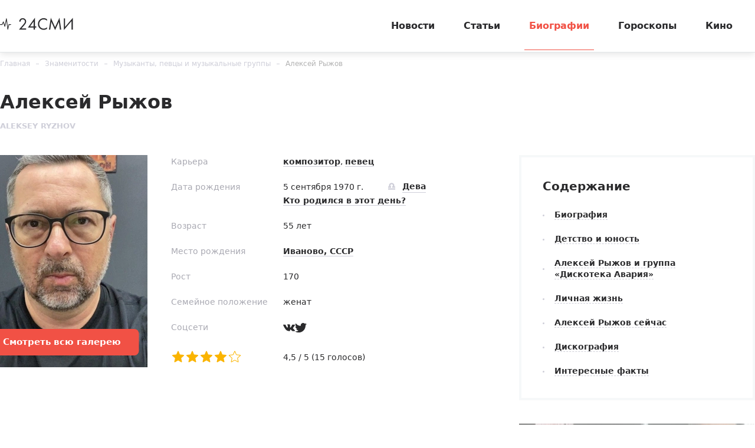

--- FILE ---
content_type: text/html; charset=utf-8
request_url: https://24smi.org/celebrity/28739-aleksei-ryzhov.html
body_size: 18539
content:

<!doctype html>
<html lang="ru">
    <head>
        <meta charset="utf-8">
        <meta http-equiv="X-UA-Compatible" content="IE=Edge">
        <meta name="revisit-after" content="1 day">
        <meta name="viewport" content="width=device-width, initial-scale=1, minimum-scale=1, maximum-scale=5, user-scalable=yes">
        <meta name="robots" content="index,follow">
        <meta name="robots" content="max-image-preview:large">
        <meta name="theme-color" content="#fff">

        
        <title>Алексей Рыжов — биография, личная жизнь, фото, новости, певец, жена, группа, Николай Тимофеев, дети 2026 - 24СМИ</title>
<meta name="description" content="Биография певца Алексея Рыжова: личная жизнь, развод с женой, рождение детей от разных браков, точная дата рождения, слухи об отношениях с Дариной Добрыниной. Концерты в составе группы «Дискотека Авария», уход Николая Тимофеева, работа с Алексеем Серовым. Последние новости в 2025 году на 24СМИ.">



        <link rel="dns-prefetch preconnect" crossorigin="" href="//fonts.gstatic.com">
        <link rel="dns-prefetch preconnect" crossorigin="" href="//an.yandex.ru">
        <link rel="dns-prefetch preconnect" crossorigin="" href="//yastatic.net">
        <link rel="dns-prefetch preconnect" crossorigin="" href="//mc.yandex.com">
        <link rel="dns-prefetch preconnect" crossorigin="" href="//yandex.ru">
        <link rel="dns-prefetch preconnect" crossorigin="" href="//avatars.mds.yandex.net">
        <link rel="dns-prefetch preconnect" crossorigin="" href="//wp.24smi.org">
        <link rel="dns-prefetch preconnect" crossorigin="" href="//ads.adfox.ru">
        
        <link rel="preload" href="https://24smi.org/static/img/logo.svg" as="image" >

        
    
        <link rel="preload" href="https://24smi.org/public/media/290x360/celebrity/2022/11/08/kjbsdp5o7q7m-aleksei-ryzhov.jpg" as="image">
    
        <link rel="preload" href="https://fonts.gstatic.com/s/montserrat/v13/JTURjIg1_i6t8kCHKm45_dJE3g3D_u50.woff2" as="font" crossorigin>
        <link rel="preload" href="https://fonts.gstatic.com/s/montserrat/v13/JTURjIg1_i6t8kCHKm45_dJE3gnD_g.woff2" as="font" crossorigin>
        <link rel="preload" href="https://fonts.gstatic.com/s/opensans/v16/mem5YaGs126MiZpBA-UN7rgOVuhpOqc.woff2" as="font" crossorigin>
        <link rel="preload" href="https://fonts.gstatic.com/s/opensans/v16/mem5YaGs126MiZpBA-UN7rgOUuhp.woff2" as="font" crossorigin>
        <link rel="preload" href="https://fonts.gstatic.com/s/opensans/v16/mem8YaGs126MiZpBA-UFUZ0bbck.woff2" as="font" crossorigin>
        <link rel="preload" href="https://fonts.gstatic.com/s/opensans/v16/mem5YaGs126MiZpBA-UNirkOVuhpOqc.woff2" as="font" crossorigin>
        <link rel="preload" href="https://fonts.gstatic.com/s/montserrat/v13/JTURjIg1_i6t8kCHKm45_ZpC3g3D_u50.woff2" as="font" crossorigin>
        <link rel="preload" href="https://fonts.gstatic.com/s/montserrat/v13/JTURjIg1_i6t8kCHKm45_bZF3g3D_u50.woff2" as="font" crossorigin>
        <link rel="preload" as="script" href="https://cdn-rtb.sape.ru/js/uids.js">
        <link rel="preload" as="script" href="https://yandex.ru/ads/system/header-bidding.js">
        <link rel="preload" as="script" href="https://yandex.ru/ads/system/context.js">

        <script src="https://cdn-rtb.sape.ru/js/uids.js"></script>
        <script defer src="https://yandex.ru/ads/system/header-bidding.js"></script>
        <script defer src="https://yandex.ru/ads/system/context.js"></script>
        



        
        <link rel="preload" as="style" href="https://24smi.org/static/assets/app.e14ff6861eb3b9201ef6.css">

        <link rel="stylesheet" media="print" onload="this.media='all'" href="https://24smi.org/static/assets/app.e14ff6861eb3b9201ef6.css">

        <meta name='wmail-verification' content='dfc830b1f0076486'>
        <meta name="e55a96d56ada2a8d46fbc8fe2deda9ad" content="">
        <meta name="spr-verification" content="535587ec0dd02f0" >
        <meta name="c20323af2027e8db20bd61f5d39d8ca1" content="3050334aeba2d06d21191125e2166588">
        <link rel="canonical" href="https://24smi.org/celebrity/28739-aleksei-ryzhov.html">
        <meta name="yandex-verification" content="6d318fd683555c49">
        <meta name="google-site-verification" content="Ow88otygsmjd2bHu738YmbPbE_w8hyWfRTlh8HrU6-0"/>
        <meta name="verify-admitad" content="3a5ca4799e">
        <link rel="shortcut icon" type="image/x-icon" sizes="32x32" href="/favicon.ico">
        <link rel="apple-touch-icon" type="image/png" sizes="180x180" href="/apple-touch-icon.png">
        <link color="#000" rel="mask-icon" href="/safari-icon.svg">
        <link rel="icon" type="image/png" sizes="16x16" href="/favicon-16.png">
        <link rel="icon" type="image/png" sizes="32x32" href="/favicon-32.png">
        <link rel="icon" type="image/png" sizes="48x48" href="/favicon-48.png">
        <link rel="icon" type="image/png" sizes="96x96" href="/favicon-96.png">
        <link rel="icon" type="image/svg+xml" sizes="120x120" href="/favicon-120.svg">
        <link rel="manifest" href="/manifest.json">

        
    
        <meta property="og:title" content="Алексей Рыжов" />
        <meta property="og:type" content="actor" />
        <meta property="og:url" content="https://24smi.org/celebrity/28739-aleksei-ryzhov.html" />
        
            <link rel="image_src" href="https://24smi.org/public/media/celebrity/2022/11/08/kjbsdp5o7q7m-aleksei-ryzhov.jpg" />
            <meta property="og:image" content="https://24smi.org/public/media/celebrity/2022/11/08/kjbsdp5o7q7m-aleksei-ryzhov.jpg"/>
        
        <meta property='og:site_name' content='24SMI' />
        <meta property="og:description" content="Основатель, вокалист, композитор и продюсер группы «Дискотека Авария» Алексей Рыжов посвятил десятки лет музыкальной карьере. За это время им было написано множество композиций, некоторые из них стали суперхитами. И конечно, велика заслуга Рыжова в долголетии коллектива: тонко чувствуя музыкальную …" />
        <meta name="twitter:card" content="summary" />
        <meta name="twitter:site" content="@24smi" />
        <meta name="twitter:title" content="Алексей Рыжов" />
        <meta name="twitter:description" content="Основатель, вокалист, композитор и продюсер группы «Дискотека Авария» Алексей Рыжов посвятил десятки лет музыкальной карьере. За это время им было написано множество композиций, некоторые из них стали суперхитами. И конечно, велика заслуга Рыжова в долголетии коллектива: тонко чувствуя музыкальную …"/>
        
            <meta name="twitter:image" content="https://24smi.org/public/media/celebrity/2022/11/08/kjbsdp5o7q7m-aleksei-ryzhov.jpg"/>
        
        <meta name="twitter:url" content="https://24smi.org/celebrity/28739-aleksei-ryzhov.html"/>
    
    <script defer src="https://tube.buzzoola.com/js/lib/buzzoola_ufp.js"></script>

    </head>
    <body data-entry-name="celebrity.detail">
        <script type="application/ld+json">
            
{
  "@context": "https://schema.org",
  "@type": "NewsArticle",
  "mainEntityOfPage": {
    "@type": "WebPage",
    "@id": "https://24smi.org/celebrity/28739-aleksei-ryzhov.html"
  },
  "headline": "Алексей Рыжов",
  "description": "Основатель, вокалист, композитор и продюсер группы «Дискотека Авария» Алексей Рыжов посвятил десятки лет музыкальной карьере. За это время им было написано множество композиций, некоторые из них стали суперхитами. И конечно, велика заслуга Рыжова в долголетии коллектива: тонко чувствуя музыкальную …",
  "image": "https://24smi.org/public/media/celebrity/2022/11/08/kjbsdp5o7q7m-aleksei-ryzhov.jpg",
  "author": {
    "@type": "Person",
    "name": "Анна Конакова",
    "url": "https://24smi.org/editors/32-anna-konakova.html"
  },
  "publisher": {
      "@type": "Organization",
      "name": "24СМИ",
      "logo": {
        "@type": "ImageObject",
        "url": "https://24smi.org/static/img/logo.svg"
      }
  },
  "datePublished": "2019-02-01T13:27:39+03:00",
  "dateModified": "2024-12-09T18:48:04+03:00"
  
}

        </script>
        <script async src="/static/assets/app-runtime.f438995471edde209c18.js"></script>
        <script async src="/static/assets/app-vendors.9462bdf70b9497faccd5.js"></script>
        <script async src="/static/assets/app.39fb4ac56305d71130d9.js"></script>
        <!-- fullscreen desktop -->
        <div id="R-A-1598226-31"></div>
        <div id="mob-fullscreen"></div>
        <!-- floorad desktop -->
        <div id="R-A-1598226-35"></div>
        <!-- tgb0.mob -->

        <div class="out">
            <div class="out__inner">
                
                    



<!-- begin header -->
<header class="header js-header">
    <div class="header__inner inner">
        <button class="btn-nav js-btn-nav" type="button" aria-label="Открыть боковое меню">
            <span class="btn-nav__line"></span>
            <span class="btn-nav__line"></span>
            <span class="btn-nav__line"></span>
        </button>
        <!-- begin logo -->
        <a href="/" class="logo">
            <img src="https://24smi.org/static/img/logo.svg" alt="logo" width="124px" height="22px">
        </a>
        <!-- end logo -->
        <!-- begin nav -->
        <div class="nav js-nav">
            <ul class="nav__list">
                
                    <li class="nav__item">
                        <a href="https://24smi.org/news/"
                           class="nav__link">
                            Новости
                        </a>
                    </li>
                
                    <li class="nav__item">
                        <a href="https://24smi.org/article/"
                           class="nav__link">
                            Статьи
                        </a>
                    </li>
                
                    <li class="nav__item">
                        <a href="https://24smi.org/celebrity/"
                           class="nav__link is-active">
                            Биографии
                        </a>
                    </li>
                
                    <li class="nav__item">
                        <a href="https://24smi.org/zodiac/"
                           class="nav__link">
                            Гороскопы
                        </a>
                    </li>
                
                    <li class="nav__item">
                        <a href="https://24smi.org/movie/"
                           class="nav__link">
                            Кино
                        </a>
                    </li>
                
            </ul>
            <!-- begin soc -->
            <div class="nav__soc soc js-soc">
                <ul class="soc__list">
                    <li class="soc__item">
                        <a class="soc__vk" href="https://vk.com/24smi" aria-label="Мы в Вконтакте" target="_blank" rel="nofollow noopener">
                            

<svg class="icon icon-vk " height="24" width="24"><use xlink:href="/static/assets/svg/sprite.d21ed2c9f2a227cf7ee316f3472f6d8a.svg#icon-vk"></use></svg>

                        </a>
                    </li>
                    <li class="soc__item">
                        <a class="soc__tg" href="https://t.me/zvezdy24" aria-label="Мы в телеграме" target="_blank" rel="nofollow noopener">
                            

<svg class="icon icon-tel " height="24" width="24"><use xlink:href="/static/assets/svg/sprite.d21ed2c9f2a227cf7ee316f3472f6d8a.svg#icon-tel"></use></svg>

                        </a>
                    </li>
                    <li class="soc__item">
                        <a class="soc__ytb" href="https://www.youtube.com/channel/UCan8GalRTq3gW7oZNLpXPNw" aria-label="Мы в ютубе" target="_blank" rel="nofollow noopener">
                            

<svg class="icon icon-youtube " height="24" width="24"><use xlink:href="/static/assets/svg/sprite.d21ed2c9f2a227cf7ee316f3472f6d8a.svg#icon-youtube"></use></svg>

                        </a>
                    </li>
                </ul>
            </div>
            <!-- end soc -->
        </div>
        <!-- end nav -->
        <div class="tablet-show"></div>
    </div>
</header>
<!-- end header -->

                

                
    <div class="progress js-progress"></div>

    <!-- begin card -->
    <div class="card-page" xmlns="http://www.w3.org/1999/html">
        <div class="card-page__inner inner">
        <!-- begin breadcrumbs -->

<ul class="breadcrumbs" itemscope itemtype="http://schema.org/BreadcrumbList">
    
        
            <li class="breadcrumbs__item" itemprop="itemListElement" itemscope itemtype="http://schema.org/ListItem">
                <a itemprop="item" href="https://24smi.org/">Главная</a>
                <meta itemprop="name" content="Главная">
                <meta itemprop="position" content="1" />
            </li>
        
    
        
            <li class="breadcrumbs__item" itemprop="itemListElement" itemscope itemtype="http://schema.org/ListItem">
                <a itemprop="name" href="https://24smi.org/celebrity/28739-aleksei-ryzhov.html">Знаменитости</a>
                <link itemprop="item" href="https://24smi.org/celebrity/28739-aleksei-ryzhov.html" />
                <meta itemprop="position" content="2" />
            </li>
        
    
        
            <li class="breadcrumbs__item" itemprop="itemListElement" itemscope itemtype="http://schema.org/ListItem">
                <a itemprop="item" href="https://24smi.org/celebrity/pevcy-gruppy-muzykanty/">Музыканты, певцы и музыкальные группы</a>
                <meta itemprop="name" content="Музыканты, певцы и музыкальные группы">
                <meta itemprop="position" content="3" />
            </li>
        
    
        
            <li class="breadcrumbs__item" itemprop="itemListElement" itemscope itemtype="http://schema.org/ListItem">
                <a itemprop="item" href="https://24smi.org/celebrity/28739-aleksei-ryzhov.html">Алексей Рыжов</a>
                <meta itemprop="name" content="Алексей Рыжов">
                <meta itemprop="position" content="4" />
            </li>
        
    
</ul>
<!-- end breadcrumbs -->

            <div class="head">
                <div class="head__let">
                    <h1 class="head__title title-lg">Алексей Рыжов</h1>
                    <div class="head__description description">Aleksey Ryzhov</div>
                </div>
            </div>

            <meta content="2019-02-01T13:27:39+03:00" />
            <meta content="2024-12-09T18:48:04+03:00" />
            <link href="https://24smi.org/celebrity/28739-aleksei-ryzhov.html"/>
            <div class="hidden-microdata">
                <meta content="24SMI"/>
                <link href="https://24smi.org/static/img/logo.svg"/>
                <meta content="" />
                <meta content="Россия" />
            </div>

            <div class="card-page__row row-flex">
                <div class="card-page__col main col-8 col-md-12" data-accordion-group>
                    <div id="adfox_17383045303945666"></div>
                    <div id="adfox_17383043084517666"></div>
                    <!-- begin cardtable -->
                    <div class="cardtable">
                        <div>
                            <div class="cardtable__img cardtable__img_ml">
                                
                                    <img src="https://24smi.org/public/media/290x360/celebrity/2022/11/08/kjbsdp5o7q7m-aleksei-ryzhov.jpg" 
                                         alt="Алексей Рыжов"
                                         fetchpriority="high">
                                
                                
                                    <div class="cardtable__btn">
                                        <a href="https://24smi.org/celebrity/photo/28739-aleksei-ryzhov/" class="btn-simple btn-simple_full">
                                            Смотреть <span class="tablet-hide">всю</span> галерею
                                        </a>
                                    </div>
                                
                            </div>
                    

                            
                            <meta content="Фото: @alexeyryzhov" />
                            

                            
                            <link href="https://24smi.org/public/media/celebrity/2022/11/08/kjbsdp5o7q7m-aleksei-ryzhov.jpg" />
                            <meta content="600" />
                            <meta content="800" />
                            
                        </div>
                        <div class="cardtable__wrap">
                            <div class="mob-accordion" data-accordion-item data-accordion-on-init="768">
                                <div class="mob-accordion__title mobile-show" data-accordion-trigger>
                                    О знаменитости
                                    <svg class="icon icon-arrow-bottom mobile-show" width="14" height="8" viewBox="0 0 14 8" fill="none" xmlns="http://www.w3.org/2000/svg">
                                        <path fill-rule="evenodd" clip-rule="evenodd" d="M0.201155 0.201862C-0.0670513 0.471012 -0.0670517 0.90739 0.201154 1.17654L6.02912 7.02502L6.02898 7.02516L7.00024 7.99984L13.7991 1.1771C14.0673 0.907948 14.0673 0.47157 13.7991 0.202421C13.5308 -0.0667292 13.096 -0.0667296 12.8278 0.20242L7.00038 6.05034L1.17241 0.201862C0.904208 -0.0672874 0.469361 -0.0672875 0.201155 0.201862Z" fill="#2A2A2C"/>
                                    </svg>
                                </div>

                                <div class="mob-accordion__wrap" data-accordion-container>
                                    
                                        <div class="cardtable__field">
                                            <div class="cardtable__left">Карьера</div>
                                            <div class="cardtable__right">
                                                <a href="/celebrity/tag/kompozitor/">композитор</a>, <a href="/celebrity/tag/pevets/">певец</a>
                                            </div>
                                        </div>
                                    

                                    
                                        
                                            <div class="cardtable__field">
                                                <div class="cardtable__left">Дата рождения</div>
                                                <div class="cardtable__right">
                                                    <span class="cardtable__date">5 сентября 1970 г.</span>
                                                    
                                                        
                                                            <a href="https://24smi.org/celebrity/zodiac/deva/" class="sign">
                                                                <span class="sign__icon">
                                                                    

<svg class="icon icon-libra " height="24" width="24"><use xlink:href="/static/assets/svg/sprite.d21ed2c9f2a227cf7ee316f3472f6d8a.svg#icon-libra"></use></svg>

                                                                </span>
                                                                <span class="sign__text">
                                                                    Дева
                                                                </span>
                                                            </a>
                                                            <div>
                                                                <a href="https://24smi.org/celebrity/birthday/9/5/">
                                                                    Кто родился в этот день?
                                                                </a>
                                                            </div>
                                                        
                                                    
                                                </div>
                                            </div>
                                        
                                    

                                    
                                        
                                            <div class="cardtable__field">
                                                <div class="cardtable__left">Возраст</div>
                                                <div class="cardtable__right">55 лет</div>
                                            </div>
                                        
                                    

                                    
                                        
                                    

                                    
                                        <div class="cardtable__field">
                                            <div class="cardtable__left">Место рождения</div>
                                            <div class="cardtable__right">
                                                <a href="https://24smi.org/celebrity/place/ivanovo-sssr/">Иваново, СССР</a>
                                            </div>
                                        </div>
                                    

                                    
                                        <div class="cardtable__field">
                                            <div class="cardtable__left">Рост</div>
                                            <div class="cardtable__right">170</div>
                                        </div>
                                    

                                    
                                        <div class="cardtable__field">
                                            <div class="cardtable__left">Семейное положение</div>
                                            <div class="cardtable__right">женат </div>
                                        </div>
                                    

                                    
                                        <div class="cardtable__field">
                                            <div class="cardtable__left">Соцсети</div>
                                            <div class="cardtable__right">
                                                <!-- begin soc -->
                                                <div class="soc">
                                                    <ul class="soc__list">
                                                        

                                                        
                                                            <li class="soc__item">
                                                                <a class="soc__link" href="https://vk.com/alexey__ryzhov" target="_blank" rel="nofollow">
                                                                    

<svg class="icon icon-vk " height="24" width="24"><use xlink:href="/static/assets/svg/sprite.d21ed2c9f2a227cf7ee316f3472f6d8a.svg#icon-vk"></use></svg>

                                                                </a>
                                                            </li>
                                                        

                                                        
                                                            <li class="soc__item">
                                                                <a class="soc__link" href="https://twitter.com/alexeyryzhov" target="_blank" rel="nofollow">
                                                                    

<svg class="icon icon-tw " height="24" width="24"><use xlink:href="/static/assets/svg/sprite.d21ed2c9f2a227cf7ee316f3472f6d8a.svg#icon-tw"></use></svg>

                                                                </a>
                                                            </li>
                                                        

                                                        

                                                        

                                                        

                                                        
                                                    </ul>
                                                </div>
                                            </div>
                                        </div>
                                    

                                    <div class="cardtable__field">
                                        <div class="cardtable__left">
                                            <ul id="celebrity-rating" class="c-rating not-rated"
                                                data-obj-id="28739"
                                                data-value="4"></ul>
                                        </div>

                                        <div class="cardtable__right">
                                            <div id="celebrity-rating-desc">
                                                <span id="celebrity-rating-value">4,5</span>&#160;/&#160;5
                                                (<span id="celebrity-rating-count">15</span> голосов)
                                            </div>
                                        </div>
                                    </div>
                                </div>
                            </div>
                        </div>
                    </div>
                    <!-- end cardtable -->

                    <div class="card-page__maintenance row-flex tablet-show">
                        <div class="card-page__sm-banner col-6 col-sm-12">
                            <!-- begin wind -->
                            <div class="mob-accordion wind" data-accordion-item data-accordion-on-init="768">
                                <div class="mob-accordion__title wind__title title-sm" data-accordion-trigger>
                                    Содержание
                                    <svg class="icon icon-arrow-bottom mobile-show" width="14" height="8"
                                         viewBox="0 0 14 8" fill="none" xmlns="http://www.w3.org/2000/svg">
                                        <path fill-rule="evenodd" clip-rule="evenodd"
                                              d="M0.201155 0.201862C-0.0670513 0.471012 -0.0670517 0.90739 0.201154 1.17654L6.02912 7.02502L6.02898 7.02516L7.00024 7.99984L13.7991 1.1771C14.0673 0.907948 14.0673 0.47157 13.7991 0.202421C13.5308 -0.0667292 13.096 -0.0667296 12.8278 0.20242L7.00038 6.05034L1.17241 0.201862C0.904208 -0.0672874 0.469361 -0.0672875 0.201155 0.201862Z"
                                              fill="#2A2A2C"/>
                                    </svg>
                                </div>
                                <ul class="mob-accordion__wrap nav-list js-nav-list" data-accordion-container>
                                    <li><a href="#tableofcontents_bio">Биография</a></li>
                                    
                                        
                                            <li><a href="#tableofcontents1">Детство и юность</a></li>
                                        
                                    
                                        
                                            <li><a href="#tableofcontents2">Алексей Рыжов и группа «Дискотека Авария»</a></li>
                                        
                                    
                                        
                                            <li><a href="#tableofcontents3">Личная жизнь</a></li>
                                        
                                    
                                        
                                            <li><a href="#tableofcontents4">Алексей Рыжов сейчас</a></li>
                                        
                                    
                                        
                                            <li><a href="#tableofcontents5">Дискография</a></li>
                                        
                                    
                                        
                                            <li><a href="#tableofcontents6">Интересные факты</a></li>
                                        
                                    
                                    
                                        <li><a href="#last_news">Последние новости</a></li>
                                    
                                </ul>
                            </div>
                            <!-- end wind -->
                        </div>
                    </div>
                    <!-- begin article -->
                    <article class="article"
                             data-widgets=""
                             data-type="celebrity"
                             data-cleaned-content="0"
                             data-use-smi-recoms="0"
                             >
                        <div id="pc-ir-1"></div>
                        <div id="mob-ir-1"></div>
                        <h2 id="tableofcontents_bio">Биография</h2>
                        <p>Основатель, вокалист, композитор и продюсер группы «<a href="https://24smi.org/celebrity/34035-diskoteka-avariia.html" target="_blank">Дискотека Авария</a>» Алексей Рыжов посвятил десятки лет музыкальной карьере. За это время им было написано множество композиций, некоторые из них стали суперхитами. И конечно, велика заслуга Рыжова в долголетии коллектива: тонко чувствуя музыкальную конъюнктуру, он не перестает генерировать все новые и новые хиты.</p><h2 id="tableofcontents1">Детство и юность</h2><p>Датой рождения Алексея стало 5 сентября 1970 года. Певец появился на свет в Иванове в семье педагогов. Детство артиста было отмечено тремя страстными увлечениями: музыкой, футболом и рыбалкой. Знакомство произошло с миром музыки в 6 лет: родители, отметив у сына тонкий слух и чувство ритма, отдали наследника в музыкальную школу (класс фортепиано).</p><p>Рыбачить Рыжова научил отец, как только у семьи появилась собственная дача. А в средней школе мальчик познал радость футбольных побед, записался в секцию, с усердием тренировался, мог целые дни проводить с друзьями на площадке с мячом.</p><figure class="img"><img src="https://24smi.org/public/media/resize/800x-/2024/12/9/m.png" alt="Николай Тимофеев и Алексей Рыжов" title="Николай Тимофеев и Алексей Рыжов" data-width="585" data-height="465" height="465" width="585" fetchpriority="high" /><figcaption>Николай Тимофеев и Алексей Рыжов / Фото: @Diskotekaavariya</figcaption></figure><p>Возможно, любовь к футболу и победила бы, уведя биографию мальчика в другую сферу, но вмешался случай. Точнее, состоялось судьбоносное знакомство Алексея с <a href="https://24smi.org/celebrity/47315-nikolai-timofeev.html" target="_blank">Николаем Тимофеевым</a>. Школьники познакомились в летнем лагере и на долгие годы стали лучшими друзьями, а потом и коллегами. А начиналось все с обмена любимыми пластинками, с организации школьных дискотек, с увлечения модной «специальностью» диджея. Друзья даже поступили в один вуз – Ивановский государственный энергетический университет, где стали участниками студенческого <a href="https://24smi.org/celebrity/88238-kvn.html" target="_blank">КВН</a>.</p><p>Вскоре, создав диджейский дуэт, Николай и Алексей стали проводить молодежные дискотеки в городе. Цель была одна на двоих – собрать деньги на оборудование и инструменты для своей группы. Работали в клубе «Авария». Однажды, когда во время танцев погас свет, Николай, чтобы разрядить обстановку, пошутил:</p><blockquote>«Спокойно! Все нормально! Мы ведь дискотека “Авария”!»</blockquote><p>Это название и стало для ребят тем самым талисманом, который привел их к успеху.</p><h2 id="tableofcontents2">Алексей Рыжов и группа «Дискотека Авария»</h2><p>Официально Алексей Рыжов и Николай Тимофеев создали группу в 1990 году. В 1992-м к дуэту примкнул актер и певец <a href="https://24smi.org/celebrity/47316-oleg-zhukov.html" target="_blank">Олег Жуков</a>, а в 1997-м – <a href="https://24smi.org/celebrity/3199-aleksei-serov.html" target="_blank">Алексей Серов</a>. Эти первые семь лет «Дискотека Авария» шаг за шагом шла к популярности: ребята работали на радио, делали музыкальные обзоры, выступали на концертах с миксами самой трендовой данс-музыки.</p><p>Только в 1997 году вышел первый альбом «аварийцев» «Танцуй со мной», песни к которому написал Алексей Рыжов. Динамичные зажигательные композиции попали в струю новой клубной музыки и были включены в знаменитые тогда сборники «Союз».</p><figure class="img"><img src="https://24smi.org/public/media/resize/800x-/2024/12/9/ti_hMczmsk.jpg" alt="Алексей Рыжов в группе «Дискотека Авария»" title="Алексей Рыжов в группе «Дискотека Авария»" data-width="800" data-height="600" height="600" width="800" fetchpriority="high" /><figcaption>Алексей Рыжов в группе «Дискотека Авария» / Фото: @Diskotekaavariya</figcaption></figure><p>Настоящим прорывом в творчестве квартета стала песня «Новогодняя», написанная Рыжовым в конце тысячелетия, в 1999-м. Причем слушатели не сразу «распробовали» новый хит, и на вершины чартов он взлетел только летом следующего года. Зато потом началось невообразимое.</p><p>На следующие десять лет музыканты оказались заложниками этой песни: ее заказывали бизнесмены и политики на закрытых вечеринках, причем все 12 месяцев в году, и артисты все четыре сезона пели одно и то же. Рыжов сетовал в интервью, что Новый год у них не заканчивался.</p><p>За первым большим хитом потянулись хорошо известные всем меломанам «Пей пиво!» (2000), «Заколебал ты!» (2001), «На острие атаки», «Небо» (2003), «Малинки» (2006). И конечно, автором всех песен был Алексей Рыжов, который с самого начала отвечал за репертуар группы. На сцене же он скромно стоял за клавишами, а Серов и Тимофеев были фронтменами-вокалистами.</p><p>Успех музыканты закрепляли клипами, в которых старались передать настроение песни, обратиться к зрителю с юмором. К десятилетию со дня выпуска своего первого альбома Рыжов и компания пришли с впечатляющими результатами: неоднократные победители премий MTV, «Муз-ТВ», «Золотой граммофон», «Рекордъ», «Звуковая дорожка» в категориях «Лучшая песня», «Лучшее видео», «Отечественный радиохит», «Песня года» и пр.</p><p>Однако не все было гладко, случались и потери, проблемы, неприятности. В 2002 году после болезни умер Олег Жуков, в 2005-м хулиганы избили Серова так, что он несколько месяцев не мог вернуться к нормальной жизни. А в 2012-м Алексея шокировало решение его близкого друга Коли Тимофеева покинуть группу. Как потом признавался в интервью «Российской газете» Алексей Рыжов, конфликт назревал давно, и спусковым крючком послужило то, что Тимофеев стал петь сольно, не поставив в известность коллег.</p><p>Место Тимофеева на этот раз Рыжов решил отдать <a href="https://24smi.org/celebrity/47317-anna-khokhlova.html" target="_blank">Анне Хохловой</a>. С ее участием музыканты выпустили в 2014 году альбом «Девушка за рулем». В 2017-м «аварийцы» записали совместное видео с группой «<a href="https://24smi.org/celebrity/73687-gruppa-khleb.html" target="_blank">Хлеб</a>», которое вскоре собрало более 1 млн просмотров на «Ютьюбе», а в 2018-м вышел хит «Фантазер» в тандеме с <a href="https://24smi.org/celebrity/394-nikolai-baskov.html" target="_blank">Николаем Басковым</a>.</p><p>Беременность Анны Хохловой подстегнула вокалистку покинуть коллектив, после чего группу представляли два Алексея, Серов и Рыжов. В излюбленном танцевальном жанре музыканты выпустили трек «Аве Авария», клип на который составила нарезка из концертных выступлений. А вот ролик на песню «Алена», снятый Евгением Быстровым и Юрием Беловым, стал настоящим сюжетным мини-фильмом.</p><figure class="img"><img src="https://24smi.org/public/media/resize/800x-/2024/12/9/pp.jpg" alt="Алексей Рыжов и и Алексей Серов" title="Алексей Рыжов и и Алексей Серов" data-width="1080" data-height="1349" height="1349" width="1080" fetchpriority="high" /><figcaption>Алексей Рыжов и и Алексей Серов / Фото: @Diskotekaavariya</figcaption></figure><p>Радостью для поклонников в 2022 году стал клип на песню «Улетела», исполненную «Дискотекой Аварией» в коллаборации с певицей <a href="https://24smi.org/celebrity/1249-slava.html" target="_blank">Славой</a>. Автором слов и музыки выступил Рыжов, а эстетики клипу добавило перевоплощение в секретных агентов. Артисты вместе появились на «Авторадио», где дали живой концерт, зажигательно спев ряд популярных «аварийных» композиций.</p><p>В 2023-м Рыжов вместе с Серовым порадовал фанатов выходом – впервые с 2010-го – сборника The Best. Part 1. В том же году музыканты представили вниманию публики неожиданный кавер на хит «Воля и разум» группы «<a href="https://24smi.org/celebrity/52524-gruppa-ariia.html" target="_blank">Ария</a>». В интервью Алексей рассказал, что давно «хотел оживить эту песню», гимн его детства и не понимал, почему никто еще не сделал этого. Поклонники оценили эксперимент и отметили, что трек «Арии» получил отличное звучание, «как будто всю жизнь и ждал этих безумных драм-машин».</p><h2 id="tableofcontents3">Личная жизнь</h2><p>Популярный музыкант не делал особой тайны из личной жизни. Большое внимание пресса уделяла второму браку артиста с дизайнером Ириной Шумовой из Астаны. Пара давала интервью, участвовала в фотосессиях для известных изданий и не прятала от журналистов общую дочь Лиду, родившуюся в 2016 году.</p><figure class="img"><img src="https://24smi.org/public/media/resize/800x-/2024/12/9/vlm8m0umxje.jpg" alt="Алексей Рыжов и дочь Лида" title="Алексей Рыжов и дочь Лида" data-width="1280" data-height="720" height="720" width="1280" fetchpriority="high" /><figcaption>Алексей Рыжов и дочь Лида / Фото: «<a href="https://vk.com/alexey__ryzhov" target="_blank" rel="nofollow noopener">ВКонтакте</a>»</figcaption></figure><p>Ирина и Алексей познакомились в 2008 году в соцсети «Одноклассники». Поставили друг другу лайки, стали переписываться. Так совпало, что через две недели «Дискотека Авария» давала концерт в казахской столице. Так и состоялось первое свидание будущих супругов. Встречи поначалу не были частыми: из Астаны в Москву путь неблизкий, да и у артиста был плотный гастрольный график. Но когда разлуки стали совсем невыносимыми, Рыжов сделал Ирине предложение. И она, несмотря на возрастную разницу в 17 лет, согласилась.</p><p>Возлюбленные стали мужем и женой в августе 2012-го. Музыкант говорит, что с обретением новой семьи у него открылось второе дыхание в творчестве. Артист также активно участвует в жизни детей от первого брака с Надеждой Рыжовой. Старшая дочь Татьяна, родившаяся в начале 90-х, уже взрослая, делает карьеру в шоу-бизнесе и занимается танцами. Сын Иван на 11 лет младше сестры.</p><p>После развода имя Рыжова всплывало в СМИ в связи с жалобой бывшей жены на то, что отец не заботится о детях. Надежда требовала от него алименты через суд. Общие знакомые признавали, что Алексей не был безразличным к дочери и сыну и регулярно баловал их подарками. Постепенно страсти между бывшими супругами улеглись.</p><p>Но на смену пришли другие. В декабре 2024-го СМИ запестрели громкими заголовками о том, что <a href="https://24smi.org/news/393428-razvod-i-novaia-liubov-zvezdy-diskoteki-avarii-ale.html" target="_blank">Алексей состоит в новых отношениях</a>. Сеть облетели фото музыканта, сделанные на свадьбе участника группы «<a href="https://24smi.org/celebrity/28499-ivanushki-interneshnl.html" target="_blank">Иванушки International</a>» <a href="https://24smi.org/celebrity/6811-kirill-turichenko.html" target="_blank">Кирилла Туриченко</a>, куда Рыжов прибыл в сопровождении юной спутницы. Таинственной незнакомкой оказалась 20-летняя модель и визажистка Дарья Добрынина.</p><p>Молодая красавица не скрывала нежных чувств к Алексею, светилась счастьем и даже попробовала поймать букет невесты. Правда, удача в этом традиционном для свадеб моменте девушке не улыбнулась.</p><figure class="img"><img src="https://24smi.org/public/media/resize/800x-/2024/12/9/yv_tQWTQdI.jpg" alt="Алексей Рыжов с девушкой" title="Алексей Рыжов с девушкой" data-width="666" data-height="484" height="484" width="666" fetchpriority="high" /><figcaption>Алексей Рыжов с девушкой / кадр из Youtube</figcaption></figure><p>По Сети тут же пробежался слух о том, что Рыжов и Шумова расстались. Супруги не делали никаких официальных заявлений, но внимательные фолловеры заметили, что за месяц до появившихся снимков Алексей и Ирина перестали носить обручальные кольца. Также в аккаунте жены певца исчезли их совместные фото. Публика тут же бросилась комментировать произошедшее. Одни радовались тому, что артист полон сил и может позволить себе новую любовь. Другие писали, что супруга исполнителя молода и прекрасна, и искренне недоумевали, как Рыжов мог променять ее на Дарью.</p><h2 id="tableofcontents4">Алексей Рыжов сейчас</h2><p>Сейчас музыка и любимая группа по-прежнему остается для Рыжова центром творчества. Музыкант не перестает радовать поклонников новыми работами и появлениями в медиапространстве. С весны 2024-го Алексей запустил в соцсети ряд забавных обучающих роликов, в которых рассказывал, как создать классные электронные треки на все случаи жизни. Себя при том артист обозначил как «профессора А. О. Рыжова».</p><p>В мае вместе с Серовым Рыжов появился на «<a href="https://24smi.org/celebrity/326637-novaia-fabrika-zvezd.html" target="_blank">Новой Фабрике звезд</a>», где вместе с участницей <a href="https://24smi.org/celebrity/326841-mariia-gordeeva.html" target="_blank">Машей Гордеевой</a> представил хит «Дискотеки Аварии» «Небо». В том же месяце группа порадовала фанатов ярким клипом на песню «Потерявший». В августе два Алексея появились в студии «<a href="https://24smi.org/celebrity/269600-shou-voli.html" target="_blank">Шоу Воли</a>», где порадовали публику рядом импровизаций.</p><p>В октябре Рыжов не смог пропустить премьеру фильма «<a href="https://24smi.org/movie/film/207240-ruki-vverkh.html" target="_blank">Руки вверх!</a>», а спустя месяц вместе с Серовым стал гостем программы «Токсики». Также в ноябре группа выпустила видео на трек «Ну что же ты». Но самым ярким событием года для Алексея стал концерт «Дискотеки Аварии», который прошел в середине декабря на Live Arena в Москве.</p><h2 id="tableofcontents5">Дискография</h2><ul><li>1997 — «Танцуй со мной»</li><li>1999 — «Песня про тебя и меня»</li><li>1999 — «Марафон»</li><li>2000 — «Авария против!»</li><li>2001 — «Маньяки»</li><li>2006 — «Четверо парней»</li><li>2011 — «Недетское время»</li><li>2014 — «Девушка за рулем»</li><li>2023 — The Best. Part 1﻿</li></ul><h2 id="tableofcontents6">Интересные факты</h2><ol><li>Рыжов сыграл разбойника в новогоднем мюзикле «Снежная королева», а также появлялся в фильмах и сериалах в эпизодических ролях.</li><li>Дедушка певца Иван Иванович Рыжов работал сотрудником МВД и участвовал в поимке знаменитой банды «Черная кошка».</li></ol>
                    </article>
                    <!-- end article -->

                


    <div class="author-name">
        
            <span>
            <a href="/editors/32-anna-konakova.html" target="_blank">
                Автор: <span>Анна Конакова</span>
            </a>
            </span>
        
    </div>



                    <div class="article-footer">
                        <div id="last_news" class="last__news">
                            
                                <div class="wind">
                                    <div class="head">
                                            <div class="head__title title-lg last-news">Последние новости</div>
                                            <div class="description">Алексей Рыжов</div>
                                    </div>
                                    <div class="wind__row row-flex">
                                        
                                            <div class="wind__col-sm col col-md-6 col-sm-12">
                                                
<div class="card-sm">
    <a href="https://24smi.org/news/408845-muzykanty-diskoteki-avariia-printsipialno-ne-plati.html" class="card-sm__link" aria-label="Открыть новость «Дискотека Авария» принципиально не платит «смешной штраф»: дело дошло до приставов"></a>
    <img class="card-sm__img"
     src="https://24smi.org/public/media/96x88/news/2025/03/23/uninciv9c1zj-muzykanty-diskoteki-avariia-printsipialno-ne-plati.jpg"
     alt="«Дискотека Авария» принципиально не платит «смешной штраф»: дело дошло до приставов"
     height="88"
     width="96"
     loading="lazy"
     onclick="window.location.href='https://24smi.org/news/408845-muzykanty-diskoteki-avariia-printsipialno-ne-plati.html'">
    <div class="card-sm__wrap">
        <div class="card-sm__title">«Дискотека Авария» принципиально не платит «смешной штраф»: дело дошло до приставов</div>
        <div class="card-sm__footer">
            <a href="https://24smi.org/category/famous/" class="card-sm__badge badge badge_simple">
                Шоу-Бизнес
            </a>
            <div class="card-sm__date date date_light date_int">
                23 марта 2025 г.
            </div>
        </div>
    </div>
</div>

                                            </div>
                                        
                                            <div class="wind__col-sm col col-md-6 col-sm-12">
                                                
<div class="card-sm">
    <a href="https://24smi.org/news/393428-razvod-i-novaia-liubov-zvezdy-diskoteki-avarii-ale.html" class="card-sm__link" aria-label="Открыть новость Развод и новая любовь звезды «Дискотеки аварии»: Алексей Рыжов увлекся 20-летней девушкой"></a>
    <img class="card-sm__img"
     src="https://24smi.org/public/media/96x88/news/2024/12/08/5otu3pvhttev-razvod-i-novaia-liubov-zvezdy-diskoteki-avarii-ale.jpg"
     alt="Развод и новая любовь звезды «Дискотеки аварии»: Алексей Рыжов увлекся 20-летней девушкой"
     height="88"
     width="96"
     loading="lazy"
     onclick="window.location.href='https://24smi.org/news/393428-razvod-i-novaia-liubov-zvezdy-diskoteki-avarii-ale.html'">
    <div class="card-sm__wrap">
        <div class="card-sm__title">Развод и новая любовь звезды «Дискотеки аварии»: Алексей Рыжов увлекся 20-летней девушкой</div>
        <div class="card-sm__footer">
            <a href="https://24smi.org/category/famous/" class="card-sm__badge badge badge_simple">
                Шоу-Бизнес
            </a>
            <div class="card-sm__date date date_light date_int">
                8 декабря 2024 г.
            </div>
        </div>
    </div>
</div>

                                            </div>
                                        
                                            <div class="wind__col-sm col col-md-6 col-sm-12 tablet-hide">
                                                
<div class="card-sm">
    <a href="https://24smi.org/news/235232-solist-diskoteki-avariia-vydal-zamuzh-doch-zvezdu.html" class="card-sm__link" aria-label="Открыть новость Солист «Дискотеки Авария» выдал замуж дочь — звезду «Танцев» Рыжову"></a>
    <img class="card-sm__img"
     src="https://24smi.org/public/media/96x88/news/2020/08/28/aeogsjzfuddt-solist-diskoteki-avariia-vydal-zamuzh-doch-zvezdu.jpg"
     alt="Солист «Дискотеки Авария» выдал замуж дочь — звезду «Танцев» Рыжову"
     height="88"
     width="96"
     loading="lazy"
     onclick="window.location.href='https://24smi.org/news/235232-solist-diskoteki-avariia-vydal-zamuzh-doch-zvezdu.html'">
    <div class="card-sm__wrap">
        <div class="card-sm__title">Солист «Дискотеки Авария» выдал замуж дочь — звезду «Танцев» Рыжову</div>
        <div class="card-sm__footer">
            <a href="https://24smi.org/category/famous/" class="card-sm__badge badge badge_simple">
                Шоу-Бизнес
            </a>
            <div class="card-sm__date date date_light date_int">
                28 августа 2020 г.
            </div>
        </div>
    </div>
</div>

                                            </div>
                                        
                                    </div>
                                </div>
                            
                        </div>
                        <div class="yet__row row-flex">
                            <div id="pc-aa-1"></div>
                            <div id="mob-aa-1"></div>
                        </div>

                        <div class="article-footer__line"></div>
                        <div class="article-footer__field">
                            <div class="article-footer__soc">
                                <!-- begin soc -->
                                <div class="soc">
                                    


    
        
            <ul class="soc__list js-share">
                <li class="soc__item share-button">
                    <a class="soc__vk-share" href="https://vk.com/share.php?url=https%3A//24smi.org/celebrity/28739-aleksei-ryzhov.html&title=%D0%90%D0%BB%D0%B5%D0%BA%D1%81%D0%B5%D0%B9%20%D0%A0%D1%8B%D0%B6%D0%BE%D0%B2%20%E2%80%94%20%D0%B1%D0%B8%D0%BE%D0%B3%D1%80%D0%B0%D1%84%D0%B8%D1%8F%2C%20%D0%BB%D0%B8%D1%87%D0%BD%D0%B0%D1%8F%20%D0%B6%D0%B8%D0%B7%D0%BD%D1%8C%2C%20%D1%84%D0%BE%D1%82%D0%BE%2C%20%D0%BD%D0%BE%D0%B2%D0%BE%D1%81%D1%82%D0%B8%2C%20%D0%BF%D0%B5%D0%B2%D0%B5%D1%86%2C%20%D0%B6%D0%B5%D0%BD%D0%B0%2C%20%D0%B3%D1%80%D1%83%D0%BF%D0%BF%D0%B0%2C%20%D0%9D%D0%B8%D0%BA%D0%BE%D0%BB%D0%B0%D0%B9%20%D0%A2%D0%B8%D0%BC%D0%BE%D1%84%D0%B5%D0%B5%D0%B2%2C%20%D0%B4%D0%B5%D1%82%D0%B8%202026%20-%2024%D0%A1%D0%9C%D0%98&image=https%3A//24smi.org/public/media/celebrity/2022/11/08/kjbsdp5o7q7m-aleksei-ryzhov.jpg&utm_source=24smi" rel="nofollow noopener" target="_blank" title="ВКонтакте">
                        <svg class="icon icon-vk-share" heigt="24" width="24" enable-background="new 0 0 50 50" viewBox="0 0 50 50" xmlns="http://www.w3.org/2000/svg" xmlns:xlink="http://www.w3.org/1999/xlink"><path d="M45,1H5C2.8,1,1,2.8,1,5v40c0,2.2,1.8,4,4,4h40c2.2,0,4-1.8,4-4V5C49,2.8,47.2,1,45,1z" fill="#54769B"/><path d="M26,34c1,0,1-1.4,1-2c0-1,1-2,2-2s2.7,1.7,4,3c1,1,1,1,2,1s3,0,3,0s2-0.1,2-2c0-0.6-0.7-1.7-3-4  c-2-2-3-1,0-5c1.8-2.5,3.2-4.7,3-5.3c-0.2-0.6-5.3-1.6-6-0.7c-2,3-2.4,3.7-3,5c-1,2-1.1,3-2,3c-0.9,0-1-1.9-1-3c0-3.3,0.5-5.6-1-6  c0,0-2,0-3,0c-1.6,0-3,1-3,1s-1.2,1-1,1c0.3,0,2-0.4,2,1c0,1,0,2,0,2s0,4-1,4c-1,0-3-4-5-7c-0.8-1.2-1-1-2-1c-1.1,0-2,0-3,0  c-1,0-1.1,0.6-1,1c2,5,3.4,8.1,7.2,12.1c3.5,3.6,5.8,3.8,7.8,3.9C25.5,34,25,34,26,34z" fill="#FFFFFF" id="VK_1_"/></svg>
                    </a>
                </li>

                <li class="soc__item share-button">
                    <a class="soc__ok-share" href="https://connect.ok.ru/offer?url=https%3A//24smi.org/celebrity/28739-aleksei-ryzhov.html&title=%D0%90%D0%BB%D0%B5%D0%BA%D1%81%D0%B5%D0%B9%20%D0%A0%D1%8B%D0%B6%D0%BE%D0%B2%20%E2%80%94%20%D0%B1%D0%B8%D0%BE%D0%B3%D1%80%D0%B0%D1%84%D0%B8%D1%8F%2C%20%D0%BB%D0%B8%D1%87%D0%BD%D0%B0%D1%8F%20%D0%B6%D0%B8%D0%B7%D0%BD%D1%8C%2C%20%D1%84%D0%BE%D1%82%D0%BE%2C%20%D0%BD%D0%BE%D0%B2%D0%BE%D1%81%D1%82%D0%B8%2C%20%D0%BF%D0%B5%D0%B2%D0%B5%D1%86%2C%20%D0%B6%D0%B5%D0%BD%D0%B0%2C%20%D0%B3%D1%80%D1%83%D0%BF%D0%BF%D0%B0%2C%20%D0%9D%D0%B8%D0%BA%D0%BE%D0%BB%D0%B0%D0%B9%20%D0%A2%D0%B8%D0%BC%D0%BE%D1%84%D0%B5%D0%B5%D0%B2%2C%20%D0%B4%D0%B5%D1%82%D0%B8%202026%20-%2024%D0%A1%D0%9C%D0%98&utm_source=24smi" rel="nofollow noopener" target="_blank" title="Одноклассники">
                        <svg class="icon icon-ok-share" heigt="24" width="24" enable-background="new 0 0 50 50" viewBox="0 0 50 50" xmlns="http://www.w3.org/2000/svg" xmlns:xlink="http://www.w3.org/1999/xlink"><path d="M45,1H5C2.8,1,1,2.8,1,5v40c0,2.2,1.8,4,4,4h40c2.2,0,4-1.8,4-4V5C49,2.8,47.2,1,45,1z" fill="#F2720C"/><g id="OK_1_"><path d="M32,25c-1,0-3,2-7,2s-6-2-7-2c-1.1,0-2,0.9-2,2c0,1,0.6,1.5,1,1.7c1.2,0.7,5,2.3,5,2.3l-4.3,5.4   c0,0-0.8,0.9-0.8,1.6c0,1.1,0.9,2,2,2c1,0,1.5-0.7,1.5-0.7S25,34,25,34c0,0,4.5,5.3,4.5,5.3S30,40,31,40c1.1,0,2-0.9,2-2   c0-0.6-0.8-1.6-0.8-1.6L28,31c0,0,3.8-1.6,5-2.3c0.4-0.3,1-0.7,1-1.7C34,25.9,33.1,25,32,25z" fill="#FFFFFF" id="K_1_"/><path d="M25,10c-3.9,0-7,3.1-7,7s3.1,7,7,7c3.9,0,7-3.1,7-7S28.9,10,25,10z M25,20.5   c-1.9,0-3.5-1.6-3.5-3.5c0-1.9,1.6-3.5,3.5-3.5c1.9,0,3.5,1.6,3.5,3.5C28.5,18.9,26.9,20.5,25,20.5z" fill="#FFFFFF" id="O_1_"/></g></svg>
                    </a>
                </li>

                <li class="soc__item share-button">
                    <a class="soc__telegram-share" href="https://t.me/share/url?url=https%3A//24smi.org/celebrity/28739-aleksei-ryzhov.html&text=%D0%90%D0%BB%D0%B5%D0%BA%D1%81%D0%B5%D0%B9%20%D0%A0%D1%8B%D0%B6%D0%BE%D0%B2%20%E2%80%94%20%D0%B1%D0%B8%D0%BE%D0%B3%D1%80%D0%B0%D1%84%D0%B8%D1%8F%2C%20%D0%BB%D0%B8%D1%87%D0%BD%D0%B0%D1%8F%20%D0%B6%D0%B8%D0%B7%D0%BD%D1%8C%2C%20%D1%84%D0%BE%D1%82%D0%BE%2C%20%D0%BD%D0%BE%D0%B2%D0%BE%D1%81%D1%82%D0%B8%2C%20%D0%BF%D0%B5%D0%B2%D0%B5%D1%86%2C%20%D0%B6%D0%B5%D0%BD%D0%B0%2C%20%D0%B3%D1%80%D1%83%D0%BF%D0%BF%D0%B0%2C%20%D0%9D%D0%B8%D0%BA%D0%BE%D0%BB%D0%B0%D0%B9%20%D0%A2%D0%B8%D0%BC%D0%BE%D1%84%D0%B5%D0%B5%D0%B2%2C%20%D0%B4%D0%B5%D1%82%D0%B8%202026%20-%2024%D0%A1%D0%9C%D0%98&utm_source=24smi" rel="nofollow noopener" target="_blank" title="telegram">
                        <svg class="icon icon-tg-share"  heigt="24" width="24" viewBox="0 0 512 512" width="512" xmlns="http://www.w3.org/2000/svg" xmlns:cc="http://creativecommons.org/ns#" xmlns:dc="http://purl.org/dc/elements/1.1/" xmlns:inkscape="http://www.inkscape.org/namespaces/inkscape" xmlns:rdf="http://www.w3.org/1999/02/22-rdf-syntax-ns#" xmlns:sodipodi="http://sodipodi.sourceforge.net/DTD/sodipodi-0.dtd" xmlns:svg="http://www.w3.org/2000/svg"><defs id="defs12"/><g id="g3885" transform="translate(297.22034,0)"><rect height="512" id="rect2987" rx="64" ry="64" style="fill:#64a9dc;fill-opacity:1;fill-rule:nonzero;stroke:none" width="512" x="-297.22034" y="5.6843419e-014"/><path d="M 127.88103,94.198045 -218.4667,227.78507 c -23.63879,9.48433 -23.4986,22.66901 -4.30871,28.54816 l 86.38017,26.96101 33.05108,101.33207 c 4.018041,11.09077 2.03732,15.48953 13.683731,15.48953 8.98786,0 12.97504,-4.09778 17.98087,-8.98786 3.1833,-3.11513 22.08378,-21.49087 43.18752,-42.00936 l 89.85158,66.38643 c 16.5339,9.12161 28.47227,4.39617 32.58935,-15.35577 L 152.92948,122.20987 C 158.96812,98.000015 143.69981,87.018565 127.88103,94.198045 z M -122.83885,277.09998 71.862531,154.2616 c 9.71969,-5.89458 18.63166,-2.72542 11.31455,3.76981 l -166.71528,150.41932 -6.49136,69.23533 -32.809291,-100.58608 z" id="path9" style="fill:#ffffff"/></g></svg>
                    </a>
                </li>
                
                <li class="soc__item share-button">
                    <a href="https://news.google.com/publications/CAAqBwgKMI-7sQswnNbIAw/sections/CAQqEAgAKgcICjCPu7ELMJzWyAMwhfPKDA?hl=ru&gl=RU&ceid=RU%3Aru"
                       class="google-news-button" target="_blank" rel="noopener noreferrer" title="Google">
                        <img class="google-logo"  heigt="24" width="24" src="/static/google.png" loading="lazy">
                        <span>Подписаться в Google Новостях</span>
                    </a>
                </li>
            </ul>
        
    


                                </div>
                                <!-- end soc -->
                            </div>
                        </div>
                    </div>

                </div>
                <div class="card-page__col col-4 tablet-hide">
                    <div class="sidebar js-sidebar-parent">
                        <!-- begin wind -->
                        <div class="sidebar__field wind">
                            <div class="wind__title title-sm">Содержание</div>
                            <ul class="nav-list js-nav-list">
                                <li><a href="#tableofcontents_bio">Биография</a></li>
                                
                                    
                                        <li><a href="#tableofcontents1">Детство и юность</a></li>
                                    
                                
                                    
                                        <li><a href="#tableofcontents2">Алексей Рыжов и группа «Дискотека Авария»</a></li>
                                    
                                
                                    
                                        <li><a href="#tableofcontents3">Личная жизнь</a></li>
                                    
                                
                                    
                                        <li><a href="#tableofcontents4">Алексей Рыжов сейчас</a></li>
                                    
                                
                                    
                                        <li><a href="#tableofcontents5">Дискография</a></li>
                                    
                                
                                    
                                        <li><a href="#tableofcontents6">Интересные факты</a></li>
                                    
                                
                            </ul>
                        </div>
                        <!-- end wind -->
                        
                            <div class="sidebar__field">
                                <div class="card-def">
                                    <div class="card-def__ing">
                                        <img
                                            class="lazyload"
                                            src="https://24smi.org/public/media/400x248/celebrity/2022/11/08/akvww32wfdt5-aleksei-ryzhov-s-semei.jpg"
                                            height="248"
                                            width="400"
                                            alt="Алексей Рыжов с семьей">
                                    </div>
                                    <div class="card-def__footer">
                                        <a href="https://24smi.org/celebrity/photo/28739-aleksei-ryzhov/" class="btn-simple btn-simple_full">
                                            Смотреть всю галерею
                                        </a>
                                    </div>
                                </div>
                            </div>
                        

                        <div class="sidebar__wrap">
                            
                                <div class="wind">
                                    <div class="head">
                                        <div class="head__left">
                                            <div class="head__title title-lg last-news">Последние новости</div>
                                            <div class="description">Алексей Рыжов</div>
                                        </div>
                                    </div>
                                    <div class="wind__row row-flex">
                                        
                                            <div class="wind__col-sm col col-md-6 col-sm-12">
                                                
<div class="card-sm">
    <a href="https://24smi.org/news/408845-muzykanty-diskoteki-avariia-printsipialno-ne-plati.html" class="card-sm__link" aria-label="Открыть новость «Дискотека Авария» принципиально не платит «смешной штраф»: дело дошло до приставов"></a>
    <img class="card-sm__img"
     src="https://24smi.org/public/media/96x88/news/2025/03/23/uninciv9c1zj-muzykanty-diskoteki-avariia-printsipialno-ne-plati.jpg"
     alt="«Дискотека Авария» принципиально не платит «смешной штраф»: дело дошло до приставов"
     height="88"
     width="96"
     loading="lazy"
     onclick="window.location.href='https://24smi.org/news/408845-muzykanty-diskoteki-avariia-printsipialno-ne-plati.html'">
    <div class="card-sm__wrap">
        <div class="card-sm__title">«Дискотека Авария» принципиально не платит «смешной штраф»: дело дошло до приставов</div>
        <div class="card-sm__footer">
            <a href="https://24smi.org/category/famous/" class="card-sm__badge badge badge_simple">
                Шоу-Бизнес
            </a>
            <div class="card-sm__date date date_light date_int">
                23 марта 2025 г.
            </div>
        </div>
    </div>
</div>

                                            </div>
                                        
                                            <div class="wind__col-sm col col-md-6 col-sm-12">
                                                
<div class="card-sm">
    <a href="https://24smi.org/news/393428-razvod-i-novaia-liubov-zvezdy-diskoteki-avarii-ale.html" class="card-sm__link" aria-label="Открыть новость Развод и новая любовь звезды «Дискотеки аварии»: Алексей Рыжов увлекся 20-летней девушкой"></a>
    <img class="card-sm__img"
     src="https://24smi.org/public/media/96x88/news/2024/12/08/5otu3pvhttev-razvod-i-novaia-liubov-zvezdy-diskoteki-avarii-ale.jpg"
     alt="Развод и новая любовь звезды «Дискотеки аварии»: Алексей Рыжов увлекся 20-летней девушкой"
     height="88"
     width="96"
     loading="lazy"
     onclick="window.location.href='https://24smi.org/news/393428-razvod-i-novaia-liubov-zvezdy-diskoteki-avarii-ale.html'">
    <div class="card-sm__wrap">
        <div class="card-sm__title">Развод и новая любовь звезды «Дискотеки аварии»: Алексей Рыжов увлекся 20-летней девушкой</div>
        <div class="card-sm__footer">
            <a href="https://24smi.org/category/famous/" class="card-sm__badge badge badge_simple">
                Шоу-Бизнес
            </a>
            <div class="card-sm__date date date_light date_int">
                8 декабря 2024 г.
            </div>
        </div>
    </div>
</div>

                                            </div>
                                        
                                            <div class="wind__col-sm col col-md-6 col-sm-12 tablet-hide">
                                                
<div class="card-sm">
    <a href="https://24smi.org/news/235232-solist-diskoteki-avariia-vydal-zamuzh-doch-zvezdu.html" class="card-sm__link" aria-label="Открыть новость Солист «Дискотеки Авария» выдал замуж дочь — звезду «Танцев» Рыжову"></a>
    <img class="card-sm__img"
     src="https://24smi.org/public/media/96x88/news/2020/08/28/aeogsjzfuddt-solist-diskoteki-avariia-vydal-zamuzh-doch-zvezdu.jpg"
     alt="Солист «Дискотеки Авария» выдал замуж дочь — звезду «Танцев» Рыжову"
     height="88"
     width="96"
     loading="lazy"
     onclick="window.location.href='https://24smi.org/news/235232-solist-diskoteki-avariia-vydal-zamuzh-doch-zvezdu.html'">
    <div class="card-sm__wrap">
        <div class="card-sm__title">Солист «Дискотеки Авария» выдал замуж дочь — звезду «Танцев» Рыжову</div>
        <div class="card-sm__footer">
            <a href="https://24smi.org/category/famous/" class="card-sm__badge badge badge_simple">
                Шоу-Бизнес
            </a>
            <div class="card-sm__date date date_light date_int">
                28 августа 2020 г.
            </div>
        </div>
    </div>
</div>

                                            </div>
                                        
                                    </div>
                                </div>
                            
                        </div>
                    </div>
                    <div class="js-sidebar">
                        <div class="sidebar__wrap">
                            <div id="pc-sidebar" class="adfox-side"></div>
                            <!-- begin info -->
                            <div class="sidebar__info info">Нашли опечатку? Помогите исправить её! <strong>Выделите ее и нажмите CTRL + ENTER</strong></div>
                            <!-- end info -->

                        </div>
                    </div>
                </div>
            </div>
        </div>
    </div>
    <!-- end card -->

    <div class="strip">
        <div class="strip__inner inner">
            
                <div id="yandex_rtb_R-A-1598226-193"></div>

            
        </div>
    </div>
    <div id="mob-floorad"></div>


                
                    

<div class="footer">
    <div class="footer__top">
        <div class="footer__inner inner">
            <div class="footer__subscription tablet-show">
                <div class="footer__title title-xs">Получайте еженедельно свежие новости</div>
                <!-- begin subscription -->
                <form action="/" class="subscription">
                    <div class="subscription__control"><input type="text" placeholder="Введите ваш e-mail" aria-label="Введите ваш e-mail"></div>
                    <button class="subscription__submit btn-simple" type="submit" aria-label="Подписаться на рассылку новостей">
                        Подписаться
                        

<svg class="icon icon-tel " height="24" width="24"><use xlink:href="/static/assets/svg/sprite.d21ed2c9f2a227cf7ee316f3472f6d8a.svg#icon-tel"></use></svg>

                    </button>
                </form>
                <!-- end subscription -->
            </div>
            <div class="footer__row-sb row row-flex" data-accordion-group>
                <div class="footer__left" data-accordion-item data-accordion-open data-accordion-on-init="768">
                    <div class="footer__title title-xs" data-accordion-trigger>
                        Разделы
                        

<svg class="icon icon-arrow-bottom " height="24" width="24"><use xlink:href="/static/assets/svg/sprite.d21ed2c9f2a227cf7ee316f3472f6d8a.svg#icon-arrow-bottom"></use></svg>

                    </div>
                    <div class="footer__row row" data-accordion-container>
                        
                            <div class="footer__col col-4 col-sm-12">
                                <ul class="footer__list">
                                    
                                        <li>
                                            <a href="https://24smi.org/category/famous/">
                                                Шоу-Бизнес
                                            </a>
                                        </li>
                                    
                                        <li>
                                            <a href="https://24smi.org/category/life/">
                                                Общество
                                            </a>
                                        </li>
                                    
                                        <li>
                                            <a href="https://24smi.org/category/science/">
                                                Наука
                                            </a>
                                        </li>
                                    
                                        <li>
                                            <a href="https://24smi.org/category/fakty/">
                                                Факты
                                            </a>
                                        </li>
                                    
                                </ul>
                            </div>
                        
                            <div class="footer__col col-4 col-sm-12">
                                <ul class="footer__list">
                                    
                                        <li>
                                            <a href="https://24smi.org/category/politika/">
                                                Политика
                                            </a>
                                        </li>
                                    
                                        <li>
                                            <a href="https://24smi.org/category/ekonomika/">
                                                Экономика
                                            </a>
                                        </li>
                                    
                                        <li>
                                            <a href="https://24smi.org/category/accident/">
                                                Происшествия
                                            </a>
                                        </li>
                                    
                                        <li>
                                            <a href="https://24smi.org/category/turizm/">
                                                Путешествия
                                            </a>
                                        </li>
                                    
                                </ul>
                            </div>
                        
                            <div class="footer__col col-4 col-sm-12">
                                <ul class="footer__list">
                                    
                                        <li>
                                            <a href="https://24smi.org/category/dom-i-byt/">
                                                Дом и быт
                                            </a>
                                        </li>
                                    
                                        <li>
                                            <a href="https://24smi.org/category/avtomobili/">
                                                Автомобили
                                            </a>
                                        </li>
                                    
                                        <li>
                                            <a href="https://24smi.org/category/armiya-i-opk/">
                                                Армия и ОПК
                                            </a>
                                        </li>
                                    
                                        <li>
                                            <a href="https://24smi.org/archive/">
                                                Архив
                                            </a>
                                        </li>
                                    
                                </ul>
                            </div>
                        
                    </div>
                </div>
                <div class="footer__right" data-accordion-item data-accordion-on-init="768">
                    <div class="footer__row row row-flex">
                        <div class="footer__col col-4 col-md-12">
                            <div class="footer__title title-xs" data-accordion-trigger>
                                О проекте
                                

<svg class="icon icon-arrow-bottom " height="24" width="24"><use xlink:href="/static/assets/svg/sprite.d21ed2c9f2a227cf7ee316f3472f6d8a.svg#icon-arrow-bottom"></use></svg>

                            </div>
                            <ul class="footer__list" data-accordion-container>
                                <li>
                                    <a href="https://24smi.org/pages/about/">
                                        Информация о проекте
                                    </a>
                                </li>
                                <li>
                                    <a href="https://24smi.org/pages/kit/">
                                        Реклама
                                    </a>
                                </li>
                                <li>
                                    <a href="https://24smi.org/pages/vacancy/">
                                        Вакансии
                                    </a>
                                </li>
                                <li>
                                    <a href="https://docs.24smi.org/pravila_zashchity_informatsii_24smi_org.pdf">
                                        Правила защиты информации
                                    </a>
                                </li>
                                 <li>
                                    <a href="/editors/">
                                        Редакция сайта
                                    </a>
                                </li>
                                <li>
                                    <a href="https://docs.24smi.org/pravila_raboty_s_saytom_24smi_org.pdf">
                                        Правила работы с сайтом
                                    </a>
                                </li>
                                <li>
                                    <a href="https://docs.24smi.org/politika_obrabotki_faylov_cookie_24smi_org.pdf">
                                        Политика обработки файлов cookie
                                    </a>
                                </li>
                            </ul>
                        </div>
                        <div class="footer__col col-8 tablet-hide">
                            <div class="footer__title title-xs">Получайте еженедельно свежие новости</div>
                            <!-- begin subscription -->
                            <form action="/" class="subscription">
                                <div class="subscription__control"><input type="text" placeholder="Введите ваш e-mail" aria-label="Введите ваш e-mail"></div>
                                <button class="subscription__submit btn-simple" type="submit" aria-label="Подписаться на рассылку новостей">Подписаться</button>
                            </form>
                            <!-- end subscription -->
                            <!-- begin soc -->
                            <div class="footer__soc soc js-soc">
                                <div class="soc__description">Мы в соцсетях:</div>
                                <ul class="soc__list">
                                    <li class="soc__item">
                                        <a class="soc__vk" href="https://vk.com/24smi" aria-label="Мы в Вконтакте" target="_blank" rel="nofollow noopener">
                                            

<svg class="icon icon-vk " height="24" width="24"><use xlink:href="/static/assets/svg/sprite.d21ed2c9f2a227cf7ee316f3472f6d8a.svg#icon-vk"></use></svg>

                                        </a>
                                    </li>
                                    <li class="soc__item">
                                        <a class="soc__tg" href="https://t.me/zvezdy24" aria-label="Мы в телеграме" target="_blank" rel="nofollow noopener">
                                            

<svg class="icon icon-tel " height="24" width="24"><use xlink:href="/static/assets/svg/sprite.d21ed2c9f2a227cf7ee316f3472f6d8a.svg#icon-tel"></use></svg>

                                        </a>
                                    </li>
                                    <li class="soc__item">
                                        <a class="soc__ytb" href="https://www.youtube.com/channel/UCan8GalRTq3gW7oZNLpXPNw" aria-label="Мы в ютубе" target="_blank" rel="nofollow noopener">
                                            

<svg class="icon icon-youtube " height="24" width="24"><use xlink:href="/static/assets/svg/sprite.d21ed2c9f2a227cf7ee316f3472f6d8a.svg#icon-youtube"></use></svg>

                                        </a>
                                    </li>
                                </ul>
                            </div>
                            <!-- end soc -->
                        </div>
                    </div>
                </div>
            </div>
        </div>
    </div>
    <div class="footer__bottom">
        <div class="footer__inner inner">
            <div class="footer__topic">
                <div class="footer__logo mobile-hide">
                    <!-- begin logo -->
                    <a href="/" class="logo">
                        <img src="https://24smi.org/static/img/logo.svg" alt="logo" width="124px" height="22px">
                    </a>
                    <!-- end logo -->
                </div>
                <div class="footer__info">
                    <div class="tablet-hide">
                        Нашли опечатку? Помогите исправить её! <strong>Выделите ее и нажмите CTRL + ENTER</strong>
                        <a id="orphus" href="//orphus.ru">orphus</a>
                    </div>
                    <div class="tablet-show">
                        <!-- begin soc -->
                        <div class="soc js-soc">
                            <div class="soc__description mobile-hide">Мы в соцсетях:</div>
                            <ul class="soc__list">
                                <li class="soc__item">
                                    <a class="soc__vk" href="https://vk.com/24smi" aria-label="Мы в Вконтакте" target="_blank" rel="nofollow noopener">
                                        

<svg class="icon icon-vk " height="24" width="24"><use xlink:href="/static/assets/svg/sprite.d21ed2c9f2a227cf7ee316f3472f6d8a.svg#icon-vk"></use></svg>

                                    </a>
                                </li>
                                <li class="soc__item">
                                    <a class="soc__tg" href="https://t.me/zvezdy24" aria-label="Мы в телеграме" target="_blank" rel="nofollow noopener">
                                        

<svg class="icon icon-tel " height="24" width="24"><use xlink:href="/static/assets/svg/sprite.d21ed2c9f2a227cf7ee316f3472f6d8a.svg#icon-tel"></use></svg>

                                    </a>
                                </li>
                                <li class="soc__item">
                                    <a class="soc__ytb" href="https://www.youtube.com/channel/UCan8GalRTq3gW7oZNLpXPNw" aria-label="Мы в ютубе" target="_blank" rel="nofollow noopener">
                                        

<svg class="icon icon-youtube " height="24" width="24"><use xlink:href="/static/assets/svg/sprite.d21ed2c9f2a227cf7ee316f3472f6d8a.svg#icon-youtube"></use></svg>

                                    </a>
                                </li>
                            </ul>
                        </div>
                        <!-- end soc -->
                    </div>
                </div>
            </div>
            <div class="footer__copy mobile-hide">
                &copy; «24smi.org», 2010 - 2026. Использование материалов, авторские права на которые принадлежат 24smi.org, возможно только с прямой активной ссылкой на первоисточник. Редакция не несет ответственности за достоверность информации, содержащейся в рекламных объявлениях.
                <br/>
                <div class="footer-rating">Категория интернет-ресурса <div class="rating-18-plus">18+</div></div> 
            </div>
        </div>
    </div>
</div>

                

                <!-- retarget pixel -->
                <div id="adfox_170142556791438705"></div>
            </div>
        </div>
        
            <!-- Google Tag Manager -->
            <!-- <noscript>
                <iframe src="//www.googletagmanager.com/ns.html?id=GTM-5MKKQF"
                    height="0" width="0" style="display:none;visibility:hidden"></iframe>
            </noscript>
            <script defer>
                (function(w,d,s,l,i) {
                    document.addEventListener('scroll', function initGTM(){
                        this.removeEventListener('scroll', initGTM);
                        w[l]=w[l]||[];w[l].push({
                            'gtm.start': new Date().getTime(),
                            event:'gtm.js'
                        });
                        var f=d.getElementsByTagName(s)[0],
                            j=d.createElement(s),
                            dl=l!='dataLayer'?'&l='+l:'';j.async=true;j.src='//www.googletagmanager.com/gtm.js?id='+i+dl;
                        f.parentNode.insertBefore(j,f);
                })})(window,document,'script','dataLayer','GTM-5MKKQF');
            </script> -->

            <noscript>
                <div><img src="//mc.yandex.ru/watch/4346272" style="position:absolute; left:-9999px;" alt=""/></div>
            </noscript>
        
    </body>
</html>
